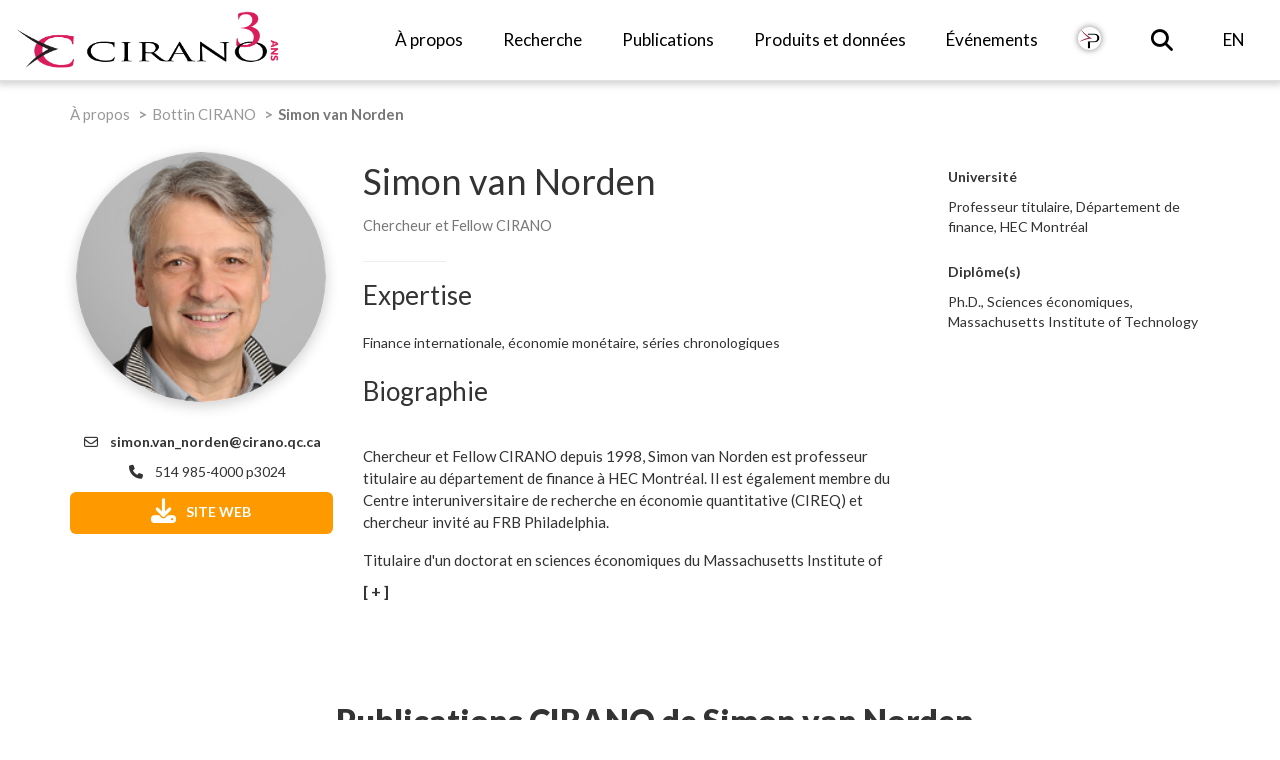

--- FILE ---
content_type: text/html; charset=UTF-8
request_url: https://cirano.qc.ca/fr/communaute/bottin/view/1354
body_size: 8368
content:
 



<!DOCTYPE html>
<html lang="fr-ca">

<head>
<meta charset="utf-8">
<!-- Global site tag (gtag.js) - Google Analytics -->
<script async src="https://www.googletagmanager.com/gtag/js?id=G-F70WMS2WKQ"></script>
<script type="text/javascript">
    window.dataLayer = window.dataLayer || [];
    function gtag(){dataLayer.push(arguments);}
    gtag('js', new Date());
    gtag('config', 'G-F70WMS2WKQ');
</script>

<link rel="shortcut icon" href="/favicon/myicon.ico">
<link rel="shortcut icon" href="/favicon/myicon.ico" type="image/x-icon">
<link rel="icon" href="/favicon/myicon.ico" type="image/x-icon">
<link rel="icon" sizes="16x16 32x32 64x64" href="/favicon/myicon.ico">
<link rel="icon" type="image/png" sizes="196x196" href="/favicon/favicon-192.png">
<link rel="icon" type="image/png" sizes="160x160" href="/favicon/favicon-160.png">
<link rel="icon" type="image/png" sizes="96x96" href="/favicon/favicon-96.png">
<link rel="icon" type="image/png" sizes="64x64" href="/favicon/favicon-64.png">
<link rel="icon" type="image/png" sizes="32x32" href="/favicon/favicon-32.png">
<link rel="icon" type="image/png" sizes="16x16" href="/favicon/favicon-16.png">
<link rel="apple-touch-icon" href="/favicon/favicon-57.png">
<link rel="apple-touch-icon" sizes="114x114" href="/favicon/favicon-114.png">
<link rel="apple-touch-icon" sizes="72x72" href="/favicon/favicon-72.png">
<link rel="apple-touch-icon" sizes="144x144" href="/favicon/favicon-144.png">
<link rel="apple-touch-icon" sizes="60x60" href="/favicon/favicon-60.png">
<link rel="apple-touch-icon" sizes="120x120" href="/favicon/favicon-120.png">
<link rel="apple-touch-icon" sizes="76x76" href="/favicon/favicon-76.png">
<link rel="apple-touch-icon" sizes="152x152" href="/favicon/favicon-152.png">
<link rel="apple-touch-icon" sizes="180x180" href="/favicon/favicon-180.png">

    <meta name="msapplication-TileColor" content="#FFFFFF">
    <meta name="msapplication-TileImage" content="/favicon/favicon-144.png">
    <meta name="msapplication-config" content="/favicon/browserconfig.xml">
    <meta http-equiv="X-UA-Compatible" content="IE=edge">
    <meta name="viewport" content="width=device-width, initial-scale=1.0, maximum-scale=1.0, user-scalable=no" />

<title>    CIRANO / Communauté CIRANO / Détails d'un membre
 - CIRANO</title>

  <!-- Font Awesome -->
  <link media="all" type="text/css" rel="stylesheet" href="https://cirano.qc.ca/assets/fontawesome/css/fontawesome-all.min.css">
  <!-- Bootstrap -->
  <link media="all" type="text/css" rel="stylesheet" href="https://cirano.qc.ca/assets/bootstrap/css/bootstrap.css"> 
  <link media="all" type="text/css" rel="stylesheet" href="https://cirano.qc.ca/assets/bootstrap-select-1.12.3/dist/css/bootstrap-select.min.css">
  <!-- Libraries -->
  <link media="all" type="text/css" rel="stylesheet" href="https://cirano.qc.ca/assets/imagehover.min.css">
  <!-- Styles -->
  <link media="all" type="text/css" rel="stylesheet" href="https://cirano.qc.ca/css/bootstrap-web.css">
  <link media="all" type="text/css" rel="stylesheet" href="https://cirano.qc.ca/css/cirano.css?t=1769242921">
  <link media="all" type="text/css" rel="stylesheet" href="https://cirano.qc.ca/css/nav.css?t=1769242921">
  <link media="all" type="text/css" rel="stylesheet" href="https://cirano.qc.ca/css/styles.css?t=1769242921">
  <link media="all" type="text/css" rel="stylesheet" href="https://cirano.qc.ca/css/responsive.css?t=1769242921">

  <!-- Libraries -->
  <script src="https://cirano.qc.ca/assets/jquery/jquery-2.1.1.min.js"></script>
  <script src="https://cirano.qc.ca/assets/bootstrap/js/bootstrap.min.js"></script>
  <script src="https://cirano.qc.ca/assets/bootstrap-select-1.12.3/dist/js/bootstrap-select.js"></script>
  <script src="https://cirano.qc.ca/assets/bootstrap-tabcollapse/bootstrap-tabcollapse.js"></script>
  <script src="https://cirano.qc.ca/assets/jquery-actual/jquery-actual.js"></script>
  <script src="https://cirano.qc.ca/js/fontawesome-migrate-4-to-5.js"></script>

  <script src='/assets/bootstrap-select-1.12.3/dist/js/i18n/defaults-fr_FR.js'></script>  
  <!-- Scripts -->
  <script src="https://cirano.qc.ca/js/utility.js"></script>
  <script src="https://cirano.qc.ca/js/cirano.js"></script>
  <script src="https://cirano.qc.ca/js/navbar.js"></script>
  <script src="https://cirano.qc.ca/js/responsive.js"></script>

<!-- Matomo -->
<script>
  var _paq = window._paq = window._paq || [];
  /* tracker methods like "setCustomDimension" should be called before "trackPageView" */
  _paq.push(['trackPageView']);
  _paq.push(['enableLinkTracking']);
  (function() {
    var u="//cirano.qc.ca/matomo/";
    _paq.push(['setTrackerUrl', u+'matomo.php']);
    _paq.push(['setSiteId', '1']);
    var d=document, g=d.createElement('script'), s=d.getElementsByTagName('script')[0];
    g.async=true; g.src=u+'matomo.js'; s.parentNode.insertBefore(g,s);
  })();
</script>
<!-- End Matomo Code -->





<!-- HTML5 Shim and Respond.js IE8 support of HTML5 elements and media queries -->
<!-- WARNING: Respond.js doesn't work if you view the page via file:// -->
<!--[if lt IE 9]>
      <script src="https://oss.maxcdn.com/libs/html5shiv/3.7.0/html5shiv.js"></script>
      <script src="https://oss.maxcdn.com/libs/respond.js/1.4.2/respond.min.js"></script>
    <![endif]-->
</head>

<body class="fr">
    <div class="navbar-wrapper">
    <nav class="navbar navbar-default navbar-fixed-top navbar-scroll">
        <div class="container-fluid">
            <!-- Brand and toggle get grouped for better mobile display -->
            <div class="nav-mobile navbar-header">
              <ul class="navbar-toggle collapsed nav navbar-nav" style="font-size:15px">
                    <li>
                        <a type="button" class="c-hamburger c-hamburger--htx navbar-toggle collapsed v-a-r" data-toggle="collapse" data-target="#bs-example-navbar-collapse-1" aria-expanded="false">
                            <span>Toggle navigation</span>
                         </a>
                    </li>
                                        <li>
                                                <a class="nav-mobile-icon v-a-r" onclick="location.href = 'https://cirano.qc.ca/en/community/directory/view/1354' + location.hash">EN</a>
                                            </li>
                                        <li><a class="nav-mobile-icon v-a-r" href="https://cirano.qc.ca/fr/rechercher"><i class="fa fa-search fa-lg"></i></a></li>
             </ul>

                <a class="navbar-brand" href="https://cirano.qc.ca/fr">
                    <img src="/images/logos_cirano/cirano_logo_horizontal_notext_30_fr.png">
                </a>
            </div>

            <!-- Collect the nav links, forms, and other content for toggling -->
            <div class="collapse navbar-collapse" id="bs-example-navbar-collapse-1">
              <ul class="nav navbar-nav pull-right mobile-pull-left">   
                <li class="dropdown">
                    <a class="dropdown-toggle">
                        <i class="fa fa-angle-right toggleDisplay"></i>
                        À propos
                    </a>
                    <ul class="dropdown-menu dropdown-menu-with-columns dropdown-menu-about">
                        <li class="dropdown-menu-column col-sm-4">
                            <ul>
                                <li class="dropdown-menu-header">
                                    À propos
                                </li>
                                <li>
                                    <a href="https://cirano.qc.ca/fr/a-propos/cirano">
                                        CIRANO en bref
                                    </a>
                                </li>
                                <li>
                                    <a href="https://cirano.qc.ca/fr/a-propos/conseil-administration">
                                        Conseil d'administration
                                    </a>
                                </li>
                                <li>
                                    <a href="https://cirano.qc.ca/fr/a-propos/administration">
                                        Équipe et comités
                                    </a>
                                </li>
                                <li>
                                    <a href="https://cirano.qc.ca/fr/a-propos/partenaires">
                                        Partenaires
                                    </a>
                                </li>
                                <li>
                                    <a href="https://cirano.qc.ca/fr/communaute/bottin/list">
                                        Bottin
                                    </a>
                                </li>
                            </ul>
                        </li>
                        <li class="dropdown-menu-column col-sm-4">
                            <ul>
                                <li class="dropdown-menu-header">
                                    Médias
                                </li>
                                <li>
                                    <a href="https://cirano.qc.ca/fr/list/actualites">
                                        Nouvelles
                                    </a>
                                </li>
                                <li>
                                    <a href="https://cirano.qc.ca/fr/documents/publications" class="active-disabled">
                                         Publications récentes
                                    </a>
                                </li>
                                <li>
                                    <a href="https://cirano.qc.ca/fr/a-propos/contact-media">
                                        Contact média
                                    </a>
                                </li>
                                <li>
                                    <a href="https://cirano.qc.ca/fr/a-propos/logos-cirano">
                                        Logos CIRANO
                                    </a>
                                </li>
                                <!--
                                <li>
                                    <a href="">
                                        Communiqués de presse
                                    </a>
                                </li>
                                <li>
                                    <a href="">
                                        Photos et videos
                                    </a>
                                </li>
                                -->
                            </ul>
                        </li>
                        <li class="dropdown-menu-column col-sm-4">
                            <ul>
                                <li class="dropdown-menu-header">
                                    Documentation
                                </li>
                                <li>
                                    <a href="https://cirano.qc.ca/fr/documents/programmation-recherche">
                                        Programmation de recherche
                                    </a>
                                </li>
                                <li>
                                    <a href="https://cirano.qc.ca/fr/documents/rapports-annuels">
                                        Rapports annuels
                                    </a>
                                </li>
                                <li>
                                    <a href="https://cirano.qc.ca/fr/documents/bulletins-mensuels">
                                        Bulletins mensuels
                                    </a>
                                </li>
                                <li>
                                    <a href="https://cirano.qc.ca/fr/documents/tous" class="dropdown-menu-emphasis">
                                        Tous les documents
                                        <i class="fa fa-long-arrow-right"></i>
                                    </a>
                                </li>
                            </ul>
                        </li>
                        <li class="dropdown-menu-contact">
                            <ul>
                                <li>
                                    <a href="https://cirano.qc.ca/fr/a-propos/contact">
                                        Contactez-nous
                                        <i class="fa fa-long-arrow-right"></i>
                                    </a>
                                </li>
                            </ul>
                        </li>
                    </ul>
                </li>
                <li class="dropdown">
                    <a class="dropdown-toggle">
                        <i class="fa fa-angle-right toggleDisplay"></i>
                        Recherche
                    </a>

                    <ul class="dropdown-menu dropdown-menu-with-columns dropdown-menu-research">
                        <li class="dropdown-menu-column col-sm-6">
                            <ul>
                                <li class="dropdown-menu-header">
                                    À propos
                                </li>
                                <li>
                                    <a href="https://cirano.qc.ca/fr/recherche/comite-scientifique">
                                        Comité scientifique
                                    </a>
                                </li>
                                <li>
                                    <a href="https://cirano.qc.ca/fr/recherche/collaboration">
                                        Partenaires académiques
                                    </a>
                                </li>
                                <li>
                                    <a href="https://cirano.qc.ca/fr/recherche/thematique-annuelle">
                                        Thématique annuelle
                                    </a>
                                </li>
                                <li>
                                    <a href="https://cirano.qc.ca/fr/innovations/laboratoire-economie-experimentale">
                                        Laboratoire d'économie expérimentale
                                    </a>
                                </li>
                            </ul>
                        </li>
                        <li class="dropdown-menu-column col-sm-6">
                            <ul>
                                <li class="dropdown-menu-header">
                                    Organisation de la recherche
                                </li>
                                <li>
                                    <a href="https://cirano.qc.ca/fr/recherche/themes-de-recherche">
                                        Thèmes de recherche
                                    </a>
                                </li>
                                <li>
                                    <a href="https://cirano.qc.ca/fr/recherche/methodologies">
                                        Méthodologies
                                    </a>
                                </li>
                                <li>
                                    <a href="https://cirano.qc.ca/fr/recherche/poles-initiatives">
                                        Pôles et initiatives majeures
                                    </a>
                                </li>
                                <li>
                                    <a href="https://cirano.qc.ca/fr/recherche/forum">
                                        Forums
                                    </a>
                                </li>

                            </ul>
                        </li>
                        <!--
                        <li class="dropdown-menu-column col-sm-6 emphasis">
                            <ul>
                                <li class="dropdown-menu-header">
                                    Publier avec CIRANO
                                </li>
                                <li>
                                    <p>Vous êtes chercheurs CIRANO, vous pouvez soumettre directement vos publications</p>
                                </li>
                                <li>
                                    <p><a href="https://cirano.qc.ca/fr/recherche/soumettre" class="btn btn-transparent">
                                    Soumettre une publication</a></p>
                                </li>
                            </ul>
                        </li>
                        -->
                    </ul>
                </li>
                <li>
                    <a href="https://cirano.qc.ca/fr/documents/publications">
                        Publications
                    </a>
                </li>
                <li class="dropdown">
                    <a class="dropdown-toggle">
                        <i class="fa fa-angle-right toggleDisplay"></i>
                        Produits et données
                    </a>
                    <ul class="dropdown-menu">
                        <li class="dropdown-item-with-image">
                            <a target="_blank" href="https://gvcdtlab.com/fr/"><img src="/images/innovations/badge-gvcdtlab.png">
                                GVCdtLAB
                            </a>
                        </li>
                        <li class="dropdown-item-with-image">
                            <a target="_blank" href="https://www.mondo.international/">
                                <img src="/images/innovations/badge-mondo.png">
                                Mondo
                            </a>
                        </li>
                       <li class="dropdown-item-with-image">
                            <a target="_blank" href="https://enavantmath.org/">
                                <img src="/images/innovations/badge-enavantmath.png">
                                En avant math!
                            </a>
                        </li>
                        <li class="dropdown-item-with-image">
                            <a target="_blank" href="https://mondo.international/barometre/">
                                <img src="/images/innovations/badge-barometre.png">
                                Baromètre CIRANO
                            </a>
                        </li>
                        <li class="dropdown-item-with-image">
                            <a href="https://cirano.qc.ca/fr/innovations/qcbatisseurs">
                                <img src="/images/innovations/badge-qc_batisseurs.png">
                                Le Québec des bâtisseurs
                            </a>
                        </li>
                        <li class="dropdown-item-with-image emphasis">
                            <a href="https://cirano.qc.ca/fr/innovations/bourstad">
                                <img src="/images/innovations/badge-bourstad.png">
                                Bourstad
                            </a>
                        </li>
                        <li class="dropdown-item-with-image emphasis">
                            <a href="https://cirano.qc.ca/fr/innovations/finecolab">
				<img src="/images/innovations/badge-finecolab.png">
                                FinÉcoLab
                            </a>
                        </li>
			<li class="dropdown-item-with-image emphasis">
                            <a href="https://cirano.qc.ca/fr/innovations/finance-amf">
                                <img src="/images/innovations/badge-guide_fin.png">
                                Guide pour les finances personnelles
                            </a>
                        </li>
                        <li class="dropdown-item-without-image emphasis darker">
                            <a href="https://cirano.qc.ca/fr/innovations/toutes">
                                <b>Tous les produits <i class="fa fa-long-arrow-right"></i></b>
                            </a>
                        </li>
                    </ul>
                </li>
                <li>
                    <a href="https://cirano.qc.ca/fr/list/evenements">
                        Événements
                    </a>
                </li>

		<!-- Revue PERSPECTIVES -->
                <li>
                    <a href="https://cirano.qc.ca/fr/innovations/perspectives">
			<img class="nav-topbar-btn" src="/images/publications_cat/badge-pj.png">
		    </a>
                </li>

                <li class="dropdown hidden-xs hidden-sm hidden-md search-dropdown cursor-pointer">
                    <a id="search-btn">
                        <span><i class="fa fa-search fa-lg"></i></span>
                    </a>
                    <ul class="dropdown-menu">
                        <li class="align-center">
                        <form method="POST" action="https://cirano.qc.ca/fr/rechercher" accept-charset="UTF-8"><input name="_token" type="hidden" value="85uHFgA5HG150QIVtOUHdIjhICGA0GcShywNvKVB">
                            <input class="form-control m-t-sm m-b-md" placeholder="Entrez un ou plusieurs mots-clés :" id="query" name="query" type="text" value="">
                            <button type="submit" class="btn btn-cirano m-b-sm" ><i class="fa fa-search fa-fw"></i> Rechercher</button>
                        </form>
                        </li>
                    </ul>
                </li>

                                <li class="hidden-toggle">
                                        <a onclick="location.href = 'https://cirano.qc.ca/en/community/directory/view/1354' + location.hash">EN</a>
                                    </li>
                              </ul>
            </div><!-- /.navbar-collapse -->
        </div>
    </nav>
</div>
        


<div class="container">
    <ol class="breadcrumb">
      <li><a href="https://cirano.qc.ca/fr/a-propos/cirano?cirano">À propos</a></li>
      <li><a href="https://cirano.qc.ca/fr/communaute/bottin/list?cirano">Bottin CIRANO</a></li>
      <li class="active">Simon van Norden</li>
    </ol>
</div>

<section class="summary">
    <div class="container">
        
        <div class="row m-b-lg summary-container">
    <div class="col-lg-3 col-md-4 col-sm-12 text-center summary-buttons-container">
        <div class="row">
            <div class="hidden-md hidden-lg">
                <h1 class="m-b-sm">
                    Simon van Norden<br/>
                </h1>
                <h4 class="m-t-none">
                                            <small>
                            Chercheur et Fellow CIRANO
                        </small><br/>
                                                                            </h4>
            </div>
            
            <div class="col-sm-6 col-md-12">
                                                                    

                <div class="bottin-summary-image-container">
                                        <img src="/files/uploads/personnes/32.png" class="img-thumbnail img-responsive" />
                                    </div>

                                <dd>
                    <a href="mailto:si&#x6d;on&#x2e;&#118;an&#x5f;&#110;&#x6f;&#x72;&#100;&#101;&#x6e;&#64;&#x63;&#105;&#x72;&#x61;&#110;o&#46;&#x71;&#x63;.c&#97;"><i class="fa fa-envelope-o fa-fw"></i>&#x73;&#105;&#x6d;&#111;&#110;&#46;&#x76;a&#x6e;&#x5f;&#110;o&#114;&#x64;&#101;&#110;&#x40;c&#x69;&#114;&#97;n&#x6f;&#x2e;&#x71;&#99;.&#x63;&#x61;</a>
                </dd>
                
                                <dd>
                    <i class="fa fa-phone fa-fw"></i>514 985-4000 p3024
                </dd>
                
                
                                <a class="btn btn-orange" href="http://svannorden.org/" target="_blank"><i class="fa fa-download" aria-hidden="true"></i>Site web</a>
                
                <div class="m-t-md">
                    
                                    </div>

            </div>

            <!--information supplémentaire-->   
            <div class="col-sm-6 col-md-12 hidden-lg summary-details-container">
                                
                                <dt>Université</dt>
                Professeur titulaire, Département de finance, HEC Montréal
                
                <dl>  
                                        
                                        <dt>Domaine(s) d'intérêt</dt>
                    <dd>Finance internationale;<br/>  économie monétaire;<br/>  séries chronologiques</dd>
                                    </dl>

            </div>
        </div>
    </div>

    <!--biographie-->   
    <div class="col-lg-6 col-md-8 col-sm-12 summary-content-container">
        <div class="hidden-sm hidden-xs">
            <h1 class="m-b-sm">
                Simon van Norden
            </h1>
            <h4 class="m-t-none">
                                    <small>
                        Chercheur et Fellow CIRANO
                    </small><br/>
                                                            </h4>
        </div>
        <hr>
                    <h2 class="m-t-sm">Expertise</h2>
            <div>
                Finance internationale, économie monétaire, séries chronologiques
            </div>
                            <h2 class="m-t-md">Biographie</h2>
            <div class='cirano-read-more-container'>
                <div class="cirano-read-more-content-container">
                    <div>
                        <p>Chercheur et Fellow CIRANO depuis 1998, Simon van Norden est professeur titulaire au d&eacute;partement de finance &agrave; HEC Montr&eacute;al. Il est &eacute;galement membre du Centre interuniversitaire de recherche en &eacute;conomie quantitative (CIREQ) et chercheur invit&eacute; au FRB Philadelphia.</p>

<p>Titulaire d&#39;un doctorat en sciences &eacute;conomiques du Massachusetts Institute of Technology, ses int&eacute;r&ecirc;ts de recherche sont la finance internationale et l&#39;&eacute;conomie mon&eacute;taire.</p>

<p>Simon van Norden a pass&eacute; trois ans au d&eacute;partement d&#39;affaires internationales de HEC Montr&eacute;al et neuf ans &agrave; la Banque du Canada. Il a enseign&eacute; &agrave; WBS et &agrave; l&#39;EPF de Zurich et est membre du comit&eacute; de r&eacute;daction du Journal of Business Cycle Research. Il effectue occasionnellement des consultations techniques par l&#39;interm&eacute;diaire de son cabinet Ergodic Quantitative Consulting Inc.</p>
                    </div>
                    <span class='cirano-read-less'>[ - ]</span>
                </div>
                <span class='cirano-read-more'>[ + ]</span>
            </div>
        
                                    
    </div>

    <!--information supplémentaire-->   
    <div class="col-lg-3 hidden-md hidden-sm hidden-xs summary-details-container">

                    <dt>Université</dt>
            Professeur titulaire, Département de finance, HEC Montréal
        
        <dl>
                            <dt>Diplôme(s)</dt>
                Ph.D., Sciences économiques, Massachusetts Institute of Technology
                    </dl>

        <dl>
                    </dl>

        <dl>
                    </dl>

        <dl>
                    </dl>

        <dl>
                    </dl>

    </div>

</div>


<script type="text/javascript">
    initReadMoreContainers(150);
</script>

                <div class="container cirano-container">

                        <div class="cirano-section-title">
                <h1 class="m-b-none">Publications CIRANO de Simon van Norden</h1>
                <h2 class="m-b-md">En tant qu'auteur</h2>
            </div>

            <div class="cirano-section-content">
                <div class="row">
                    <div class="col-xs-12">
                        <div class="col-xs-12 p-l-lg p-r-lg publications-list list-container ">
            <div class="row m-b-sm sorting-container">
            <div class="col-lg-5 col-md-5 col-xs-5">
                                    <div class="results-range"> 
                       1 à 5 de <span class="big-bold">17</span> résultats
                    </div>
                            </div>
            <div class="col-lg-7 col-md-7 col-xs-7">
                                    <form role="form" class="form-inline pull-right">
                        <div class="form-group p-r-md">
                            <i class="fa fa-list-ul fa-2x active list-display"></i>
                        </div>
                        <div class="form-group p-r-md">
                            <i class="fa fa-th-large fa-2x block-display"></i>
                        </div>
                    </form>
                            </div>
        </div>
    
            <div class="row display-flex">
                        
            <div class="feed-element publications-feed-element list-feed-element">
                <div class="feed-badge-container">
                <div class="feed-badge cs" style="background-color: BCBEC0;" title="Cahiers scientifiques" data-html="true" data-toggle="tooltip" title="Cahiers scientifiques">
                    CS
                </div>

                <div class="feed-date hidden-md hidden-lg">
                    <i class="far fa-calendar"></i> 17 octobre 2025
                </div>
                </div>
                <div class="feed-content-container">
                    <div class="feed-date hidden-sm hidden-xs left-icon">
                        <i class="far fa-calendar"></i> 17 octobre 2025
                    </div>
                    <h3><a href='https://cirano.qc.ca/fr/sommaires/2025s-29'>Data-Driven Learning About Trend Productivity Growth</a></h3>
                    <h4 class="left-icon"><i class="fa fa-user"></i> Eiji Goto, Jan P.A.M. Jacobs et Simon van Norden</h4>
                                    </div>
            </div>
                        
            <div class="feed-element publications-feed-element list-feed-element">
                <div class="feed-badge-container">
                <div class="feed-badge cs" style="background-color: BCBEC0;" title="Cahiers scientifiques" data-html="true" data-toggle="tooltip" title="Cahiers scientifiques">
                    CS
                </div>

                <div class="feed-date hidden-md hidden-lg">
                    <i class="far fa-calendar"></i> 5 avril 2017
                </div>
                </div>
                <div class="feed-content-container">
                    <div class="feed-date hidden-sm hidden-xs left-icon">
                        <i class="far fa-calendar"></i> 5 avril 2017
                    </div>
                    <h3><a href='https://cirano.qc.ca/fr/sommaires/2017s-09'>Fiscal Surprises at the FOMC</a></h3>
                    <h4 class="left-icon"><i class="fa fa-user"></i> Dean Croushore et Simon van Norden</h4>
                                        <div class="publications-list-tmats left-icon"><i class="fa fa-bookmark"></i> Fiscalité et taxation</div>
                                    </div>
            </div>
                        
            <div class="feed-element publications-feed-element list-feed-element">
                <div class="feed-badge-container">
                <div class="feed-badge cs" style="background-color: BCBEC0;" title="Cahiers scientifiques" data-html="true" data-toggle="tooltip" title="Cahiers scientifiques">
                    CS
                </div>

                <div class="feed-date hidden-md hidden-lg">
                    <i class="far fa-calendar"></i> 8 avril 2016
                </div>
                </div>
                <div class="feed-content-container">
                    <div class="feed-date hidden-sm hidden-xs left-icon">
                        <i class="far fa-calendar"></i> 8 avril 2016
                    </div>
                    <h3><a href='https://cirano.qc.ca/fr/sommaires/2016s-17'>Fiscal Forecasts at the FOMC: Evidence from the Greenbooks</a></h3>
                    <h4 class="left-icon"><i class="fa fa-user"></i> Dean Croushore et Simon van Norden</h4>
                                        <div class="publications-list-tmats left-icon"><i class="fa fa-bookmark"></i> Fiscalité et taxation</div>
                                    </div>
            </div>
                        
            <div class="feed-element publications-feed-element list-feed-element">
                <div class="feed-badge-container">
                <div class="feed-badge rp" style="background-color: D91B5D;" title="Rapports de projets" data-html="true" data-toggle="tooltip" title="Rapports de projets">
                    RP
                </div>

                <div class="feed-date hidden-md hidden-lg">
                    <i class="far fa-calendar"></i> 14 janvier 2015
                </div>
                </div>
                <div class="feed-content-container">
                    <div class="feed-date hidden-sm hidden-xs left-icon">
                        <i class="far fa-calendar"></i> 14 janvier 2015
                    </div>
                    <h3><a href='https://cirano.qc.ca/fr/sommaires/2015RP-01'>Estimates of Québec’s Growth Uncertainty</a></h3>
                    <h4 class="left-icon"><i class="fa fa-user"></i> Simon van Norden</h4>
                                        <div class="publications-list-tmats left-icon"><i class="fa fa-bookmark"></i> Gestion des risques</div>
                                    </div>
            </div>
                        
            <div class="feed-element publications-feed-element list-feed-element">
                <div class="feed-badge-container">
                <div class="feed-badge cs" style="background-color: BCBEC0;" title="Cahiers scientifiques" data-html="true" data-toggle="tooltip" title="Cahiers scientifiques">
                    CS
                </div>

                <div class="feed-date hidden-md hidden-lg">
                    <i class="far fa-calendar"></i> 1 novembre 2013
                </div>
                </div>
                <div class="feed-content-container">
                    <div class="feed-date hidden-sm hidden-xs left-icon">
                        <i class="far fa-calendar"></i> 1 novembre 2013
                    </div>
                    <h3><a href='https://cirano.qc.ca/fr/sommaires/2013s-44'>Modeling Multivariate Data Revisions</a></h3>
                    <h4 class="left-icon"><i class="fa fa-user"></i> Jan P.A.M. Jacobs, Samad Sarferaz, Simon van Norden et Jan-Egbert Sturm</h4>
                                        <div class="publications-list-tmats left-icon"><i class="fa fa-bookmark"></i> Économétrie</div>
                                    </div>
            </div>
                    </div>
    
            <div class="row display-flex align-top"> 
                    <div class="col-sm-4">
                <div class="feed-element publications-feed-element block-feed-element">
                    <div class="feed-img">
                        <img class='publications-main-picture' src='/files/publications/cover/2025s-29.png'>
                    </div>
                    <h3><a href='https://cirano.qc.ca/fr/sommaires/2025s-29'>Data-Driven Learning About Trend Productivity Growth</a></h3>
                </div>
            </div>
                    <div class="col-sm-4">
                <div class="feed-element publications-feed-element block-feed-element">
                    <div class="feed-img">
                        <img class='publications-main-picture' src='/files/publications/cover/2017s-09.png'>
                    </div>
                    <h3><a href='https://cirano.qc.ca/fr/sommaires/2017s-09'>Fiscal Surprises at the FOMC</a></h3>
                </div>
            </div>
                    <div class="col-sm-4">
                <div class="feed-element publications-feed-element block-feed-element">
                    <div class="feed-img">
                        <img class='publications-main-picture' src='/files/publications/cover/2016s-17.png'>
                    </div>
                    <h3><a href='https://cirano.qc.ca/fr/sommaires/2016s-17'>Fiscal Forecasts at the FOMC: Evidence from the Greenbooks</a></h3>
                </div>
            </div>
                    <div class="col-sm-4">
                <div class="feed-element publications-feed-element block-feed-element">
                    <div class="feed-img">
                        <img class='publications-main-picture' src='/files/publications/cover/2015RP-01.png'>
                    </div>
                    <h3><a href='https://cirano.qc.ca/fr/sommaires/2015RP-01'>Estimates of Québec’s Growth Uncertainty</a></h3>
                </div>
            </div>
                    <div class="col-sm-4">
                <div class="feed-element publications-feed-element block-feed-element">
                    <div class="feed-img">
                        <img class='publications-main-picture' src='/files/publications/cover/2013s-44.png'>
                    </div>
                    <h3><a href='https://cirano.qc.ca/fr/sommaires/2013s-44'>Modeling Multivariate Data Revisions</a></h3>
                </div>
            </div>
                </div>
    

        <div class="row display-flex">
        <div class="col-xs-12">
            <a href="https://cirano.qc.ca/fr/documents/publications?auteur[]=32">
                <span class="cirano-see-all-btn">Afficher plus de publications</span>
            </a>
        </div>
    </div>
    
</div>

<script type="text/javascript">
$(function(){
    bindToggleDisplay();
});

function bindToggleDisplay() {
  $(".list-display").unbind().on('click', function() {
    if ($(".list-display").hasClass("active")) return;
    $(".block-display").removeClass("active");
    $(".list-display").addClass("active");
    $(".publications-list").removeClass("block-display");
  });
  $(".block-display").unbind().on('click', function() {
    if ($(".block-display").hasClass("active")) return;
    $(".list-display").removeClass("active");
    $(".block-display").addClass("active");
    $(".publications-list").addClass("block-display");
  });
}
</script>
                    </div>
                </div>
            </div>
            
                    </div>
        

                <div class="container cirano-container">
            <div class="cirano-section-title">
                <h1>Publications externes</h1>
            </div>

                        <div class="cirano-section-content">
                <div class="row">
                    <div class="col-xs-12">
                        <h2>Publications IDEAS/RePEc</h2>
                                                    <p><a href="https://ideas.repec.org/a/taf/jnlbes/v40y2022i1p423-431.html" target="_blank">Jan P. A. M. Jacobs & Samad Sarferaz & Jan-Egbert Sturm & Simon van Norden (2022) - Can GDP Measurement Be Further Improved? Data Revision and Reconciliation</a></p>
                                                    <p><a href="https://ideas.repec.org/p/gwc/wpaper/2021-007.html" target="_blank">Eiji Goto & Jan P.A.M. Jacobs & Tara M. Sinclair & Simon van Norden (2021) - Employment Reconciliation and Nowcasting</a></p>
                                                    <p><a href="https://ideas.repec.org/a/eee/intfor/v35y2019i4p1613-1626.html" target="_blank">Galbraith, John W. & van Norden, Simon (2019) - Asymmetry in unemployment rate forecast errors</a></p>
                                                    <p><a href="https://ideas.repec.org/a/eee/intfor/v35y2019i4p1583-1595.html" target="_blank">Croushore, Dean & van Norden, Simon (2019) - Fiscal Surprises at the FOMC</a></p>
                                                    <p><a href="https://ideas.repec.org/a/tpr/restat/v100y2018i5p933-945.html" target="_blank">Dean Croushore & Simon van Norden (2018) - Fiscal Forecasts at the FOMC: Evidence from the Greenbooks</a></p>
                                                    <p><a href="https://ideas.repec.org/p/nsr/escoed/escoe-dp-2018-15.html" target="_blank">Jan P.A.M. Jacobs & Samad Sarferaz & Jan-Egbert Sturm & Simon van Norden (2018) - Can GDP measurement be further improved? Data revision and reconciliation</a></p>
                                                    <p><a href="https://ideas.repec.org/p/arx/papers/1808.04970.html" target="_blank">Jan P. A. M. Jacobs & Samad Sarferaz & Jan-Egbert Sturm & Simon van Norden (2018) - Can GDP measurement be further improved? Data revision and reconciliation</a></p>
                                                    <p><a href="https://ideas.repec.org/p/fip/fedpwp/17-13.html" target="_blank">Croushore, Dean & van Norden, Simon (2017) - Fiscal Surprises At The Fomc</a></p>
                                                    <p><a href="https://ideas.repec.org/a/eee/jmacro/v47y2016ipbp200-213.html" target="_blank">Jacobs, Jan P.A.M. & van Norden, Simon (2016) - Why are initial estimates of productivity growth so unreliable?</a></p>
                                                    <p><a href="https://ideas.repec.org/a/cup/macdyn/v19y2015i04p776-790_00.html" target="_blank">Dungey, Mardi & Jacobs, Jan P.A.M. & Tian, Jing & van Norden, Simon (2015) - Trend In Cycle Or Cycle In Trend? New Structural Identifications For Unobserved-Components Models Of U.S. Real Gdp</a></p>
                                            </div>
                </div>

                                                <div class="row display-flex">
                    <div class="col-xs-12">
                        <a href="https://ideas.repec.org/e/pva7.html" target="_blank">
                            <span class="cirano-see-all-btn">Toutes les publications IDEAS/REPEC</span>
                        </a>
                    </div>
                </div>
                
            </div>
            
            
        </div>
        

                <div class="container cirano-container">
            <div class="cirano-section-title">
                <h1>Nouvelles</h1>
            </div>
            <div class="cirano-section-content">
                <div class="row">
                    <div class="col-xs-12 col-xs-offset-0 col-sm-8 col-sm-offset-2">
                        <div class="feed-activity-list">
<div class="event-container">
    <div class="row feed-element events-feed-element">
        <div class="event-img col-xs-3">
            <a href="https://cirano.qc.ca/fr/actualites/586">
                <img src="/files/uploads/news/xs/586.jpg" onerror="this.onerror=null;this.src='/images/logos_cirano/cirano_mini_logo_115.png';this.classList.add('default-img');">
            </a>
        </div>
        <div class="event-txt col-xs-9">
            <h3><i class="far fa-calendar"></i> 22 août 2013</h3>
            <h2>
                <a href="https://cirano.qc.ca/fr/actualites/586">
                    Prix du meileur article pour deux membres du CIRANO
                </a>
            </h2>
        </div>
    </div>
</div>
</div>

        <div class="row">
        <div class="col-xs-12"><a href="https://cirano.qc.ca/fr/rechercher/Simon%20van%20Norden#nouvelles"><span class="cirano-see-all-btn">Toutes les nouvelles</span></a></div>
    </div>
                        </div>
                </div>
            </div>
        </div>
        
        
                <div class="container cirano-container">
            <div class="cirano-section-title">
                <h1 class="m-b-none">Événements</h1>
                <h2 class="m-b-md">En tant que conférencier</h2>
            </div>
            <div class="cirano-section-content">
                
                                <div class="row">
                    <div class="col-xs-12 col-xs-offset-0 col-sm-8 col-sm-offset-2">
                                                <div class="feed-activity-list">
<div class="event-container">
    <div class="row feed-element events-feed-element">
        <div class="event-img col-xs-3">
            <a href="https://cirano.qc.ca/fr/evenements/918">
                <img src="/files/uploads/events/sm/918.jpg" onerror="this.onerror=null;this.src='/images/events/categories/mini-1-fr.jpg';">
            </a>
        </div>
        <div class="event-txt col-xs-9">
            <h3><i class="far fa-calendar"></i> 29 novembre 2019</h3>
            <h2>
                <a href="https://cirano.qc.ca/fr/evenements/918">
                    Atelier : Joint Montreal Macro Brownbag
                </a>
            </h2>
        </div>
    </div>
</div>
<div class="event-container">
    <div class="row feed-element events-feed-element">
        <div class="event-img col-xs-3">
            <a href="https://cirano.qc.ca/fr/evenements/769">
                <img src="/files/uploads/events/sm/769.jpg" onerror="this.onerror=null;this.src='/images/events/categories/mini-1-fr.jpg';">
            </a>
        </div>
        <div class="event-txt col-xs-9">
            <h3><i class="far fa-calendar"></i> 24 avril 2018</h3>
            <h2>
                <a href="https://cirano.qc.ca/fr/evenements/769">
                    Atelier : Joint Montreal Macro Brownbag
                </a>
            </h2>
        </div>
    </div>
</div>
</div>

                        </div>
                </div>
                            </div>
        </div>
        
        


        

        <!--
                -->

    </div>
</section>

<script type="text/javascript">

$(function(){
    $( window ).resize( forceSquarePicture );
    forceSquarePicture();
    bindToggleDisplay();

    var publicationsUrl = $("#all-publications-btn").attr("href");

    $("#transfert a").attr("target", "_blank");

    function forceSquarePicture(){
        var width = $(".bottin-summary-image-container").css("width");
        $(".bottin-summary-image-container").css("height", width);
    }

    function bindToggleDisplay() {
      $("#list-display").unbind().on('click', function() {
        if ($("#list-display").hasClass("active")) return;
        $("#block-display").removeClass("active");
        $("#list-display").addClass("active");
        $(".summary-publications-list").removeClass("block-display");
        $("#all-publications-btn").attr("href", publicationsUrl + "&isblockdisplay=false");
      });
      $("#block-display").unbind().on('click', function() {
        if ($("#block-display").hasClass("active")) return;
        $("#list-display").removeClass("active");
        $("#block-display").addClass("active");
        $(".summary-publications-list").addClass("block-display");
        $("#all-publications-btn").attr("href", publicationsUrl + "&isblockdisplay=true");
      });
}

})  

</script>
            
        
<section id="footer" class="footer">
    <section id="newsletter" class="newsletter">
        <div class="container">
            <div class="row m-t-lg m-b-xlg">
                <div class="col-lg-8 col-lg-offset-2 col-sm-8 col-sm-offset-2">
                    <h3>Suivre l'actualité CIRANO</h3>
                    <h4>Inscrivez-vous à notre liste de diffusion pour recevoir nos dernières actualités, événements, publications...</h4>
                </div>
                <div class="col-lg-6 col-lg-offset-5 col-sm8 m-t-md cirano-subscribe-form-container">
                        <div class="input-group" style='margin:-5%;'>
<a href='http://eepurl.com/iVjLMk' target='_blank' class="no-text-decoration">
			<button class='btn btn-block'>
<b style='color:#8B2942;'>S'abonner</b>  
		       </div>
</a>
	    </div>
        </div>
    </section>
    <section id="content" class="content">
        <div class="container"> 
            <div class="row footer-links">
                <div class="col-lg-10 col-lg-offset-1">
                    <div class="col-sm-4 col-xs-6 p-n">
                        <ul class="fa-ul m-l-none">
                            <li><a href="https://cirano.qc.ca/fr/a-propos/cirano">À propos</a></li>
                            <li><a href="https://cirano.qc.ca/fr/communaute/bottin/list?all">Bottin</a></li>
                            <li><a href="https://cirano.qc.ca/fr/documents/publications">Publications</a></li>
                        </ul>
                    </div>
                    <div class="col-sm-4 col-xs-6 p-n">
                        <ul class="fa-ul m-l-none">

                            <li><a href="https://cirano.qc.ca/fr/a-propos/contact-media">
                                Contact média
                            </a></li>
                            <li><a href="https://cirano.qc.ca/fr/a-propos/partenaires">Partenaires</a></li>
                            <li><a href="https://cirano.qc.ca/fr/a-propos/contact">Contactez-nous</a></li>
                        </ul>
                    </div>
                    <div class="col-sm-4 col-xs-6 p-n col-sm-offset-0 col-xs-offset-3">
                        <ul class="fa-ul m-l-none">
                        <li>Suivez-nous</li>
                        <li class="p-t-none p-b-none">
                        <a href="https://www.youtube.com/user/iCIRANO" target="_blank"><i class="fa fa-youtube-play fa-3x"></i></a>
                        <a href="https://fr.linkedin.com/company/cirano-institute" target="_blank"><i class="fa fa-linkedin fa-3x"></i></a>
                        <a href="https://www.facebook.com/profile.php?id=61552189529850" target="_blank"><i class="fa fa-facebook fa-3x"></i></a>
                        <li><a href="https://cirano.qc.ca/fr/intranet">Intranet</a></li>
                    </div>
                </div>
            </div>
            <div class="row">
                <div class="col-xs-12 text-center p-t-xlg p-b-md">
                    <p>&copy; 2026 CIRANO. Tous droits réservés.</p>
                </div>
            </div>
        </div>
    </section>
</section>
    
<script type="text/javascript">
$(function () {
    initNewsletter();
});
</script>
    

</body>
</html>


--- FILE ---
content_type: text/css
request_url: https://cirano.qc.ca/css/nav.css?t=1769242921
body_size: 2393
content:
.navbar {
  border: none;
  min-height: 40px;
  margin-bottom: 0px;
  border-bottom: 1px solid #e1e1e1; }
  .navbar a[onclick] {
    cursor: pointer; }

.navbar-fixed-top.scrolled {
  box-shadow: 0 4px 8px 0 rgba(0, 0, 0, 0.1);
  transition: box-shadow 200ms linear; }

.logo-navbar {
  padding: 20px 0; }

.navbar-cirano {
  border: none;
  background-color: transparent;
  font-weight: bold; }

.navbar-nav {
  font-size: 15px; }
  .navbar-nav .toggleDisplay {
    display: none; }

.dropdown-menu-about {
  width: 850px; }

.dropdown-menu-research {
  width: 700px; }

.navbar-wrapper {
  margin-bottom: -1px; }

.navbar-fixed-top {
  box-shadow: 0px 0px 8px 3px rgba(0, 0, 0, 0.2);
  transition: box-shadow 0.2s linear; }

.navbar-toggle {
  margin-top: 7px;
  border-radius: 0; }

.navbar-toggle .icon-bar {
  border-radius: 0; }

.navbar-default {
  background-color: #fff;
  transition: all 0.5s ease; }
  .navbar-default.compact .nav-mobile {
    padding: 0; }
  .navbar-default.compact .navbar-nav > li > a {
    padding-top: 15px;
    padding-bottom: 15px; }
  .navbar-default .nav-mobile {
    transition: all 0.5s ease; }
  .navbar-default .navbar-text {
    color: #333; }
  .navbar-default .navbar-toggle {
    border-color: transparent; }
    .navbar-default .navbar-toggle:hover, .navbar-default .navbar-toggle:focus {
      background-color: #fff; }
  .navbar-default .navbar-nav > li > a {
    transition: all 0.5s ease;
    color: #000;
    font-size: 1.15em;
    padding-left: 20px;
    padding-right: 20px; }
  .navbar-default .navbar-nav > li > a:hover,
  .navbar-default .navbar-nav > li > a:focus,
  .navbar-default .navbar-nav > li.focused {
    background-color: #e6e6e6; }
  .navbar-default .navbar-toggle {
    border-color: transparent; }
    .navbar-default .navbar-toggle:hover, .navbar-default .navbar-toggle:focus {
      background-color: transparent; }
    .navbar-default .navbar-toggle .icon-bar {
      background-color: #333;
      border-radius: 2px; }

.nav-tabs {
  border-bottom: 1px solid #e7eaec; }
  .nav-tabs > li {
    font-size: 21px;
    text-transform: none;
    text-align: left;
    margin-right: 0px; }
    .nav-tabs > li.active {
      text-align: left;
      border-bottom: 6px solid #8b2842;
      margin-right: 0px; }
      .nav-tabs > li.active > a,
      .nav-tabs > li.active > a:hover,
      .nav-tabs > li.active > a:focus {
        color: #8b2842;
        font-weight: normal;
        border: 0; }
    .nav-tabs > li > a {
      color: #333;
      font-weight: 400;
      padding-left: 0px !important;
      padding-right: 0px;
      padding-bottom: 2px !important;
      border-radius: 0; }
      .nav-tabs > li > a:hover, .nav-tabs > li > a:focus {
        color: #8B2942;
        background-color: transparent; }
      .nav-tabs > li > a em {
        opacity: 0.8;
        text-decoration: none;
        font-size: 0.8em;
        color: #888;
        font-weight: 600;
        font-style: normal;
        font-family: "lato"; }

.open .dropdown-toggle.btn-cirano {
  background-color: #710320;
  border-color: #710320;
  color: #FFFFFF; }

.open .dropdown-toggle.btn-noborder,
.btn-noborder {
  border: none; }

.nav-tabs > li.active > a {
  background-color: transparent; }
  .nav-tabs > li.active > a:hover, .nav-tabs > li.active > a:focus {
    background-color: transparent; }

.alternate-links-navbar {
  /* background-color: #F0F2F3; */
  /* background-color: #94ADC3; */ }
  .alternate-links-navbar .nav > li > a {
    /*  color: #DDD; */
    color: #666;
    padding-top: 10px;
    padding-bottom: 10px; }
    .alternate-links-navbar .nav > li > a:hover, .alternate-links-navbar .nav > li > a:active {
      /*  color: #FFF; */
      color: #333; }

.main-menu-navbar {
  /*  background-color: #8A2A43; */
  height: 60px;
  max-height: 60px; }
  .main-menu-navbar img {
    margin-top: -5%; }

.main-menu-brand-navbar {
  /*  background-color: #710320; */ }

.navbar-brand {
  color: #333;
  height: 65px;
  padding: 6px 15px;
  position: absolute;
  left: 2%;
  padding-top: 10px;
  width: 315px;
  background-size: contain;
  height: 80%;
  top: 10%;
  background-repeat: no-repeat;
  background-position-x: left;
  background-position-y: center; }
  .navbar-brand > img {
    height: 100%; }

.section-divider {
  color: #CCC;
  cursor: default !important; }
  .section-divider .disabled {
    color: #CCC;
    cursor: default !important; }

ul.nav > li {
  position: relative; }
  ul.nav > li.nav-active-page::after {
    content: '';
    position: absolute;
    bottom: -1px;
    left: 0;
    width: 100%;
    height: 7px;
    background-color: #8B2842; }
ul.nav .dropdown:not(.search-dropdown):hover .dropdown-menu {
  display: block; }
ul.nav .dropdown.search-dropdown .dropdown-menu {
  z-index: 5; }
ul.nav .dropdown .dropdown-menu {
  padding: 0;
  margin: 0;
  font-size: 15px;
  border: 1px solid #e1e1e1;
  border-radius: 0;
  -webkit-box-shadow: 0;
  box-shadow: 0;
  border: 0;
  z-index: 10; }
  ul.nav .dropdown .dropdown-menu > li > a {
    font-size: 1.15em; }
  ul.nav .dropdown .dropdown-menu.dropdown-menu-with-columns {
    white-space: nowrap; }
    ul.nav .dropdown .dropdown-menu.dropdown-menu-with-columns .dropdown-menu-column {
      vertical-align: top;
      float: left;
      padding: 0;
      margin: 10px 0; }
      ul.nav .dropdown .dropdown-menu.dropdown-menu-with-columns .dropdown-menu-column:hover {
        background: 0; }
      ul.nav .dropdown .dropdown-menu.dropdown-menu-with-columns .dropdown-menu-column.emphasis {
        margin: 0;
        padding: 10px 0;
        background-color: #d7d7d7; }
        ul.nav .dropdown .dropdown-menu.dropdown-menu-with-columns .dropdown-menu-column.emphasis .btn {
          font-size: 13px;
          padding: 7px !important;
          color: #303030; }
        ul.nav .dropdown .dropdown-menu.dropdown-menu-with-columns .dropdown-menu-column.emphasis p {
          color: #303030; }
      ul.nav .dropdown .dropdown-menu.dropdown-menu-with-columns .dropdown-menu-column ul {
        list-style: none;
        padding: 0 !important; }
        ul.nav .dropdown .dropdown-menu.dropdown-menu-with-columns .dropdown-menu-column ul li a {
          color: #8B2942;
          font-size: 1.15em; }
        ul.nav .dropdown .dropdown-menu.dropdown-menu-with-columns .dropdown-menu-column ul li p {
          white-space: normal; }
    ul.nav .dropdown .dropdown-menu.dropdown-menu-with-columns .dropdown-menu-contact {
      clear: both;
      width: 100%;
      border-top: 1px solid #ddd; }
      ul.nav .dropdown .dropdown-menu.dropdown-menu-with-columns .dropdown-menu-contact ul {
        list-style: none;
        padding: 0 !important; }
        ul.nav .dropdown .dropdown-menu.dropdown-menu-with-columns .dropdown-menu-contact ul .contact-arrow {
          margin-left: 20px; }
  ul.nav .dropdown .dropdown-menu li {
    position: relative;
    padding: 0; }
    ul.nav .dropdown .dropdown-menu li.dropdown-item-with-image.emphasis, ul.nav .dropdown .dropdown-menu li.dropdown-item-without-image.emphasis {
      background-color: #d7d7d7; }
      ul.nav .dropdown .dropdown-menu li.dropdown-item-with-image.emphasis.darker, ul.nav .dropdown .dropdown-menu li.dropdown-item-without-image.emphasis.darker {
        background-color: #c2c2c2; }
      ul.nav .dropdown .dropdown-menu li.dropdown-item-with-image.emphasis a, ul.nav .dropdown .dropdown-menu li.dropdown-item-without-image.emphasis a {
        color: #303030; }
    ul.nav .dropdown .dropdown-menu li.nav-active-page a {
      color: #8B2842;
      font-weight: 900; }
    ul.nav .dropdown .dropdown-menu li form {
      min-width: 350px; }
    ul.nav .dropdown .dropdown-menu li a,
    ul.nav .dropdown .dropdown-menu li p,
    ul.nav .dropdown .dropdown-menu li form {
      display: block;
      padding: 10px 40px !important;
      color: #8B2942; }
      ul.nav .dropdown .dropdown-menu li a.dropdown-menu-emphasis,
      ul.nav .dropdown .dropdown-menu li p.dropdown-menu-emphasis,
      ul.nav .dropdown .dropdown-menu li form.dropdown-menu-emphasis {
        font-weight: 600 !important; }
        ul.nav .dropdown .dropdown-menu li a.dropdown-menu-emphasis .fa-angle-right,
        ul.nav .dropdown .dropdown-menu li p.dropdown-menu-emphasis .fa-angle-right,
        ul.nav .dropdown .dropdown-menu li form.dropdown-menu-emphasis .fa-angle-right {
          margin-left: 7px;
          font-size: 18px;
          font-weight: 900; }
    ul.nav .dropdown .dropdown-menu li a:hover {
      background-color: #e6e6e6 !important;
      text-decoration: none; }
  ul.nav .dropdown .dropdown-menu i {
    margin-left: 10px; }
  ul.nav .dropdown .dropdown-menu .dropdown-menu-header {
    margin: 10px 40px;
    font-weight: 900;
    color: #333;
    font-size: 16px;
    padding-bottom: 5px;
    display: inline;
    line-height: 41px;
    padding-top: 22px; }
  ul.nav .dropdown .dropdown-menu .dropdown-menu-contact li a {
    padding-top: 20px !important;
    padding-bottom: 20px !important;
    font-size: 16px; }
  ul.nav .dropdown .dropdown-menu .dropdown-item-with-image img {
    width: 35px;
    margin-right: 20px; }
  ul.nav .dropdown .dropdown-menu .dropdown-item-without-image a {
    padding: 20px 20px 20px 100px !important; }
    ul.nav .dropdown .dropdown-menu .dropdown-item-without-image a i {
      margin-left: 10px; }

.nav-mobile ul.navbar-nav {
  list-style-type: none;
  margin: 0;
  padding: 0;
  overflow: hidden;
  position: relative;
  float: right;
  white-space: nowrap;
  height: 100%; }
  .nav-mobile ul.navbar-nav li {
    float: right;
    min-width: 30px;
    height: 100%;
    max-height: 60px;
    clear: none; }
    .nav-mobile ul.navbar-nav li a {
      display: inline-block;
      text-align: center;
      padding: 20px 16px;
      text-decoration: none;
      white-space: nowrap;
      margin-right: 0px;
      height: 100%;
      width: 64px; }
.nav-mobile .nav-mobile-icon {
  padding-top: 20px;
  padding-bottom: 20px; }
  .nav-mobile .nav-mobile-icon i {
    padding: 0;
    margin: 0; }
.nav-mobile .navbar-brand {
  padding: 2px 3px; }

@media (min-width: 768px) {
  .navbar-collapse {
    padding-left: 0;
    padding-right: 0; } }
@media (max-width: 1199px) {
  .navbar-collapse {
    max-height: 80vh;
    width: 100%;
    padding: 0;
    margin: 0 !important;
    overflow-y: auto !important; }
    .navbar-collapse.collapse.in {
      overflow-y: auto !important; }
    .navbar-collapse .navbar-nav {
      width: 100%;
      margin: 0;
      display: block;
      position: relative;
      margin-bottom: 15px; }
      .navbar-collapse .navbar-nav li {
        clear: both; }
      .navbar-collapse .navbar-nav .hidden-toggle {
        display: none; }
      .navbar-collapse .navbar-nav .dropdown-menu {
        position: relative;
        margin-bottom: 15px;
        -webkit-box-shadow: none;
        box-shadow: none;
        width: 100%;
        margin: 0;
        float: none; }
        .navbar-collapse .navbar-nav .dropdown-menu .dropdown-menu-header {
          padding: 10px 10px 10px 0 !important;
          margin-left: 40px !important; }
        .navbar-collapse .navbar-nav .dropdown-menu a {
          padding-left: 60px !important; }
        .navbar-collapse .navbar-nav .dropdown-menu .dropdown-menu-column,
        .navbar-collapse .navbar-nav .dropdown-menu .dropdown-menu-contact {
          display: block;
          float: none;
          width: 100%;
          margin: 0; }
        .navbar-collapse .navbar-nav .dropdown-menu .dropdown-menu-contact {
          margin-top: 12px;
          border-top: 0; }
      .navbar-collapse .navbar-nav > li > a {
        padding-left: 37px; }
      .navbar-collapse .navbar-nav .nav-active-page:after {
        height: 0; }
      .navbar-collapse .navbar-nav .dropdown-toggle:hover {
        cursor: pointer; }
      .navbar-collapse .navbar-nav .dropdown-toggle.active .fa-angle-right {
        transform: rotate(90deg); }
      .navbar-collapse .navbar-nav .dropdown-toggle .fa-angle-right {
        display: block;
        position: absolute;
        top: 7px;
        left: 0;
        transition: transform 0.2s linear;
        z-index: 1000;
        font-size: 24px; }
      .navbar-collapse .navbar-nav .dropdown-toggle a {
        display: inline-block;
        width: 100%; }
      .navbar-collapse .navbar-nav .dropdown-toggle .dropdown-menu-header {
        margin-top: 12px; }
      .navbar-collapse .navbar-nav li.dropdown:hover > ul.dropdown-menu {
        display: none; }
      .navbar-collapse .navbar-nav li.dropdown.open .fa-angle-right {
        transform: rotate(90deg); }
      .navbar-collapse .navbar-nav li.dropdown.open:hover > ul.dropdown-menu {
        display: block; } }
@media (min-width: 768px) {
  .navbar-nav > li > a {
    padding-top: 30px;
    padding-bottom: 30px; } }
@media (max-width: 1199px) {
  .mobile-pull-left {
    float: left !important; } }
.logo-cirano {
  padding-top: 8px;
  max-width: 100%; }

@media (min-width: 460px) and (max-width: 1199px) {
  .logo-cirano {
    width: 225px;
    padding-top: 9px; } }
@media (max-width: 460px) {
  .logo-cirano {
    width: 135px;
    padding-top: 18px; } }
@media (min-width: 768px) and (max-width: 1199px) {
  .navbar-nav .open .dropdown-menu {
    position: static;
    float: none;
    width: auto;
    margin-top: 0;
    background-color: transparent;
    border: 0;
    -webkit-box-shadow: none;
    box-shadow: none; }
    .navbar-nav .open .dropdown-menu > li > a {
      line-height: 20px; }
    .navbar-nav .open .dropdown-menu > li > a,
    .navbar-nav .open .dropdown-menu .dropdown-header {
      padding: 10px 15px 10px 25px; }

  .dropdown-menu > li > a {
    display: block;
    padding: 3px 20px;
    font-weight: normal;
    line-height: 1.42857143;
    color: #333;
    white-space: nowrap; }

  .navbar-header {
    float: none; }

  .navbar-toggle {
    display: block; }

  .navbar-collapse {
    border-top: 1px solid transparent;
    box-shadow: inset 0 1px 0 rgba(255, 255, 255, 0.1); }
    .navbar-collapse.collapse {
      display: none !important; }

  .navbar-nav {
    float: none !important;
    /*margin: 7.5px -15px;*/
    margin: 7.5px 50px 7.5px -15px; }
    .navbar-nav > li {
      float: none; }
      .navbar-nav > li > a {
        padding-top: 10px;
        padding-bottom: 10px; }

  .navbar-text {
    float: none;
    margin: 15px 0; }

  /* since 3.1.0 */
  .navbar-collapse.collapse.in {
    display: block !important; }

  .collapsing {
    overflow: hidden !important; }

  ul.nav > li {
    position: relative; }
    ul.nav > li.nav-active-page::after {
      height: 0;
      background: 0; }
  ul.nav .dropdown-menu li {
    position: relative; }
    ul.nav .dropdown-menu li.nav-active-page a {
      color: #8B2842; }
  ul.nav .dropdown-menu .dropdown-menu-header {
    padding: 10px 30px;
    font-weight: 700; } }
@media (max-width: 1199px) {
  .nav-mobile .dropdown .dropdown-menu {
    max-height: 0;
    -webkit-transition: max-height 0.2s ease;
    -moz-transition: max-height 0.2s ease;
    -o-transition: max-height 0.2s ease;
    transition: max-height 0.2s ease; }
  .nav-mobile .dropdown.open .dropdown-menu {
    max-height: 80vh; } }

/*# sourceMappingURL=nav.css.map */


--- FILE ---
content_type: text/javascript
request_url: https://cirano.qc.ca/js/fontawesome-migrate-4-to-5.js
body_size: 2062
content:
$(function() {
  var icons = {
    "fa-address-book-o": "far fa-address-book",
    "fa-address-card-o": "far fa-address-card",
    "fa-area-chart": "fas fa-chart-area",
    "fa-arrow-circle-o-down": "far fa-arrow-alt-circle-down",
    "fa-arrow-circle-o-left": "far fa-arrow-alt-circle-left",
    "fa-arrow-circle-o-right": "far fa-arrow-alt-circle-right",
    "fa-arrow-circle-o-up": "far fa-arrow-alt-circle-up",
    "fa-arrows-alt": "fas fa-expand-arrows-alt",
    "fa-arrows-h": "fas fa-arrows-alt-h",
    "fa-arrows-v": "fas fa-arrows-alt-v",
    "fa-arrows": "fas fa-arrows-alt",
    "fa-asl-interpreting": "fas fa-american-sign-language-interpreting",
    "fa-automobile": "fas fa-car",
    "fa-bank": "fas fa-university",
    "fa-bar-chart-o": "far fa-chart-bar",
    "fa-bar-chart": "far fa-chart-bar",
    "fa-bathtub": "fas fa-bath",
    "fa-battery-0": "fas fa-battery-empty",
    "fa-battery-1": "fas fa-battery-quarter",
    "fa-battery-2": "fas fa-battery-half",
    "fa-battery-3": "fas fa-battery-three-quarters",
    "fa-battery-4": "fas fa-battery-full",
    "fa-battery": "fas fa-battery-full",
    "fa-bell-o": "far fa-bell",
    "fa-bell-slash-o": "far fa-bell-slash",
    "fa-bitbucket-square": "fab fa-bitbucket",
    "fa-bitcoin": "fab fa-btc",
    "fa-bookmark-o": "far fa-bookmark",
    "fa-building-o": "far fa-building",
    "fa-cab": "fas fa-taxi",
    "fa-calendar-check-o": "far fa-calendar-check",
    "fa-calendar-minus-o": "far fa-calendar-minus",
    "fa-calendar-o": "far fa-calendar",
    "fa-calendar-plus-o": "far fa-calendar-plus",
    "fa-calendar-times-o": "far fa-calendar-times",
    "fa-calendar": "fas fa-calendar-alt",
    "fa-caret-square-o-down": "far fa-caret-square-down",
    "fa-caret-square-o-left": "far fa-caret-square-left",
    "fa-caret-square-o-right": "far fa-caret-square-right",
    "fa-caret-square-o-up": "far fa-caret-square-up",
    "fa-cc": "far fa-closed-captioning",
    "fa-chain-broken": "fas fa-unlink",
    "fa-chain": "fas fa-link",
    "fa-check-circle-o": "far fa-check-circle",
    "fa-check-square-o": "far fa-check-square",
    "fa-circle-o-notch": "fas fa-circle-notch",
    "fa-circle-o": "far fa-circle",
    "fa-circle-thin": "far fa-circle",
    "fa-clock-o": "far fa-clock",
    "fa-close": "fas fa-times",
    "fa-cloud-download": "fas fa-cloud-download-alt",
    "fa-cloud-upload": "fas fa-cloud-upload-alt",
    "fa-cny": "fas fa-yen-sign",
    "fa-code-fork": "fas fa-code-branch",
    "fa-comment-o": "far fa-comment",
    "fa-commenting-o": "far fa-comment-alt",
    "fa-commenting": "fas fa-comment-alt",
    "fa-comments-o": "far fa-comments",
    "fa-credit-card-alt": "fas fa-credit-card",
    "fa-cutlery": "fas fa-utensils",
    "fa-dashboard": "fas fa-tachometer-alt",
    "fa-deafness": "fas fa-deaf",
    "fa-dedent": "fas fa-outdent",
    "fa-diamond": "far fa-gem",
    "fa-dollar": "fas fa-dollar-sign",
    "fa-dot-circle-o": "far fa-dot-circle",
    "fa-drivers-license-o": "far fa-id-card",
    "fa-drivers-license": "fas fa-id-card",
    "fa-eercast": "fab fa-sellcast",
    "fa-envelope-o": "far fa-envelope",
    "fa-envelope-open-o": "far fa-envelope-open",
    "fa-eur": "fas fa-euro-sign",
    "fa-euro": "fas fa-euro-sign",
    "fa-exchange": "fas fa-exchange-alt",
    "fa-external-link-square": "fas fa-external-link-square-alt",
    "fa-external-link": "fas fa-external-link-alt",
    "fa-eyedropper": "fas fa-eye-dropper",
    "fa-fa": "fab fa-font-awesome",
    "fa-facebook-f": "fab fa-facebook-f",
    "fa-facebook-official": "fab fa-facebook",
    "fa-facebook": "fab fa-facebook-f",
    "fa-feed": "fas fa-rss",
    "fa-file-archive-o": "far fa-file-archive",
    "fa-file-audio-o": "far fa-file-audio",
    "fa-file-code-o": "far fa-file-code",
    "fa-file-excel-o": "far fa-file-excel",
    "fa-file-image-o": "far fa-file-image",
    "fa-file-movie-o": "far fa-file-video",
    "fa-file-o": "far fa-file",
    "fa-file-pdf-o": "far fa-file-pdf",
    "fa-file-photo-o": "far fa-file-image",
    "fa-file-picture-o": "far fa-file-image",
    "fa-file-powerpoint-o": "far fa-file-powerpoint",
    "fa-file-sound-o": "far fa-file-audio",
    "fa-file-text-o": "far fa-file-alt",
    "fa-file-text": "fas fa-file-alt",
    "fa-file-video-o": "far fa-file-video",
    "fa-file-word-o": "far fa-file-word",
    "fa-file-zip-o": "far fa-file-archive",
    "fa-files-o": "far fa-copy",
    "fa-flag-o": "far fa-flag",
    "fa-flash": "fas fa-bolt",
    "fa-floppy-o": "far fa-save",
    "fa-folder-o": "far fa-folder",
    "fa-folder-open-o": "far fa-folder-open",
    "fa-frown-o": "far fa-frown",
    "fa-futbol-o": "far fa-futbol",
    "fa-gbp": "fas fa-pound-sign",
    "fa-ge": "fab fa-empire",
    "fa-gear": "fas fa-cog",
    "fa-gears": "fas fa-cogs",
    "fa-gittip": "fab fa-gratipay",
    "fa-glass": "fas fa-glass-martini",
    "fa-google-plus-circle": "fab fa-google-plus",
    "fa-google-plus-official": "fab fa-google-plus",
    "fa-google-plus": "fab fa-google-plus-g",
    "fa-group": "fas fa-users",
    "fa-hand-grab-o": "far fa-hand-rock",
    "fa-hand-lizard-o": "far fa-hand-lizard",
    "fa-hand-o-down": "far fa-hand-point-down",
    "fa-hand-o-left": "far fa-hand-point-left",
    "fa-hand-o-right": "far fa-hand-point-right",
    "fa-hand-o-up": "far fa-hand-point-up",
    "fa-hand-paper-o": "far fa-hand-paper",
    "fa-hand-peace-o": "far fa-hand-peace",
    "fa-hand-pointer-o": "far fa-hand-pointer",
    "fa-hand-rock-o": "far fa-hand-rock",
    "fa-hand-scissors-o": "far fa-hand-scissors",
    "fa-hand-spock-o": "far fa-hand-spock",
    "fa-hand-stop-o": "far fa-hand-paper",
    "fa-handshake-o": "far fa-handshake",
    "fa-hard-of-hearing": "fas fa-deaf",
    "fa-hdd-o": "far fa-hdd",
    "fa-header": "fas fa-heading",
    "fa-heart-o": "far fa-heart",
    "fa-hospital-o": "far fa-hospital",
    "fa-hotel": "fas fa-bed",
    "fa-hourglass-1": "fas fa-hourglass-start",
    "fa-hourglass-2": "fas fa-hourglass-half",
    "fa-hourglass-3": "fas fa-hourglass-end",
    "fa-hourglass-o": "far fa-hourglass",
    "fa-id-card-o": "far fa-id-card",
    "fa-ils": "fas fa-shekel-sign",
    "fa-image": "far fa-image",
    "fa-inr": "fas fa-rupee-sign",
    "fa-institution": "fas fa-university",
    "fa-intersex": "fas fa-transgender",
    "fa-jpy": "fas fa-yen-sign",
    "fa-keyboard-o": "far fa-keyboard",
    "fa-krw": "fas fa-won-sign",
    "fa-legal": "fas fa-gavel",
    "fa-lemon-o": "far fa-lemon",
    "fa-level-down": "fas fa-level-down-alt",
    "fa-level-up": "fas fa-level-up-alt",
    "fa-life-bouy": "far fa-life-ring",
    "fa-life-buoy": "far fa-life-ring",
    "fa-life-saver": "far fa-life-ring",
    "fa-lightbulb-o": "far fa-lightbulb",
    "fa-line-chart": "fas fa-chart-line",
    "fa-linkedin-square": "fab fa-linkedin",
    "fa-linkedin": "fab fa-linkedin-in",
    "fa-long-arrow-down": "fas fa-long-arrow-alt-down",
    "fa-long-arrow-left": "fas fa-long-arrow-alt-left",
    "fa-long-arrow-right": "fas fa-long-arrow-alt-right",
    "fa-long-arrow-up": "fas fa-long-arrow-alt-up",
    "fa-mail-forward": "fas fa-share",
    "fa-mail-reply-all": "fas fa-reply-all",
    "fa-mail-reply": "fas fa-reply",
    "fa-map-marker": "fas fa-map-marker-alt",
    "fa-map-o": "far fa-map",
    "fa-meanpath": "fab fa-font-awesome",
    "fa-meh-o": "far fa-meh",
    "fa-minus-square-o": "far fa-minus-square",
    "fa-mobile-phone": "fas fa-mobile-alt",
    "fa-mobile": "fas fa-mobile-alt",
    "fa-money": "far fa-money-bill-alt",
    "fa-moon-o": "far fa-moon",
    "fa-mortar-board": "fas fa-graduation-cap",
    "fa-navicon": "fas fa-bars",
    "fa-newspaper-o": "far fa-newspaper",
    "fa-paper-plane-o": "far fa-paper-plane",
    "fa-paste": "far fa-clipboard",
    "fa-pause-circle-o": "far fa-pause-circle",
    "fa-pencil-square-o": "far fa-edit",
    "fa-pencil-square": "fas fa-pen-square",
    "fa-pencil": "fas fa-pencil-alt",
    "fa-photo": "far fa-image",
    "fa-picture-o": "far fa-image",
    "fa-pie-chart": "fas fa-chart-pie",
    "fa-play-circle-o": "far fa-play-circle",
    "fa-plus-square-o": "far fa-plus-square",
    "fa-question-circle-o": "far fa-question-circle",
    "fa-ra": "fab fa-rebel",
    "fa-refresh": "fas fa-sync",
    "fa-remove": "fas fa-times",
    "fa-reorder": "fas fa-bars",
    "fa-repeat": "fas fa-redo",
    "fa-resistance": "fab fa-rebel",
    "fa-rmb": "fas fa-yen-sign",
    "fa-rotate-left": "fas fa-undo",
    "fa-rotate-right": "fas fa-redo",
    "fa-rouble": "fas fa-ruble-sign",
    "fa-rub": "fas fa-ruble-sign",
    "fa-ruble": "fas fa-ruble-sign",
    "fa-rupee": "fas fa-rupee-sign",
    "fa-s15": "fas fa-bath",
    "fa-scissors": "fas fa-cut",
    "fa-send-o": "far fa-paper-plane",
    "fa-send": "fas fa-paper-plane",
    "fa-share-square-o": "far fa-share-square",
    "fa-shekel": "fas fa-shekel-sign",
    "fa-sheqel": "fas fa-shekel-sign",
    "fa-shield": "fas fa-shield-alt",
    "fa-sign-in": "fas fa-sign-in-alt",
    "fa-sign-out": "fas fa-sign-out-alt",
    "fa-signing": "fas fa-sign-language",
    "fa-sliders": "fas fa-sliders-h",
    "fa-smile-o": "far fa-smile",
    "fa-snowflake-o": "far fa-snowflake",
    "fa-soccer-ball-o": "far fa-futbol",
    "fa-sort-alpha-asc": "fas fa-sort-alpha-down",
    "fa-sort-alpha-desc": "fas fa-sort-alpha-up",
    "fa-sort-amount-asc": "fas fa-sort-amount-down",
    "fa-sort-amount-desc": "fas fa-sort-amount-up",
    "fa-sort-asc": "fas fa-sort-up",
    "fa-sort-desc": "fas fa-sort-down",
    "fa-sort-numeric-asc": "fas fa-sort-numeric-down",
    "fa-sort-numeric-desc": "fas fa-sort-numeric-up",
    "fa-spoon": "fas fa-utensil-spoon",
    "fa-square-o": "far fa-square",
    "fa-star-half-empty": "far fa-star-half",
    "fa-star-half-full": "far fa-star-half",
    "fa-star-half-o": "far fa-star-half",
    "fa-star-o": "far fa-star",
    "fa-sticky-note-o": "far fa-sticky-note",
    "fa-stop-circle-o": "far fa-stop-circle",
    "fa-sun-o": "far fa-sun",
    "fa-support": "far fa-life-ring",
    "fa-tablet": "fas fa-tablet-alt",
    "fa-tachometer": "fas fa-tachometer-alt",
    "fa-television": "fas fa-tv",
    "fa-thermometer-0": "fas fa-thermometer-empty",
    "fa-thermometer-1": "fas fa-thermometer-quarter",
    "fa-thermometer-2": "fas fa-thermometer-half",
    "fa-thermometer-3": "fas fa-thermometer-three-quarters",
    "fa-thermometer-4": "fas fa-thermometer-full",
    "fa-thermometer": "fas fa-thermometer-full",
    "fa-thumb-tack": "fas fa-thumbtack",
    "fa-thumbs-o-down": "far fa-thumbs-down",
    "fa-thumbs-o-up": "far fa-thumbs-up",
    "fa-ticket": "fas fa-ticket-alt",
    "fa-times-circle-o": "far fa-times-circle",
    "fa-times-rectangle-o": "far fa-window-close",
    "fa-times-rectangle": "fas fa-window-close",
    "fa-toggle-down": "far fa-caret-square-down",
    "fa-toggle-left": "far fa-caret-square-left",
    "fa-toggle-right": "far fa-caret-square-right",
    "fa-toggle-up": "far fa-caret-square-up",
    "fa-trash-o": "far fa-trash-alt",
    "fa-trash": "fas fa-trash-alt",
    "fa-try": "fas fa-lira-sign",
    "fa-turkish-lira": "fas fa-lira-sign",
    "fa-twitter": "fab fa-twitter",
    "fa-unsorted": "fas fa-sort",
    "fa-usd": "fas fa-dollar-sign",
    "fa-user-circle-o": "far fa-user-circle",
    "fa-user-o": "far fa-user",
    "fa-vcard-o": "far fa-address-card",
    "fa-vcard": "fas fa-address-card",
    "fa-video-camera": "fas fa-video",
    "fa-vimeo": "fab fa-vimeo-v",
    "fa-volume-control-phone": "fas fa-phone-volume",
    "fa-warning": "fas fa-exclamation-triangle",
    "fa-wechat": "fab fa-weixin",
    "fa-wheelchair-alt": "fab fa-accessible-icon",
    "fa-window-close-o": "far fa-window-close",
    "fa-won": "fas fa-won-sign",
    "fa-y-combinator-square": "fab fa-hacker-news",
    "fa-yc-square": "fab fa-hacker-news",
    "fa-yc": "fab fa-y-combinator",
    "fa-yen": "fas fa-yen-sign",
    "fa-youtube": "fab fa-youtube",
    "fa-youtube-play": "fab fa-youtube",
    "fa-youtube-square": "fab fa-youtube"
  };

  function migrateFa4To5() {
    $.each(icons, function(fa4, fa5) {
      $('.fa.' + fa4).removeClass('fa').removeClass(fa4).addClass(fa5);
    });
  }

  migrateFa4To5();
});


--- FILE ---
content_type: text/javascript
request_url: https://cirano.qc.ca/assets/bootstrap-select-1.12.3/dist/js/i18n/defaults-fr_FR.js
body_size: 162
content:
/*!
 * Bootstrap-select v1.12.3 (http://silviomoreto.github.io/bootstrap-select)
 *
 * Copyright 2013-2017 bootstrap-select
 * Licensed under MIT (https://github.com/silviomoreto/bootstrap-select/blob/master/LICENSE)
 */

(function (root, factory) {
  if (typeof define === 'function' && define.amd) {
    // AMD. Register as an anonymous module unless amdModuleId is set
    define(["jquery"], function (a0) {
      return (factory(a0));
    });
  } else if (typeof module === 'object' && module.exports) {
    // Node. Does not work with strict CommonJS, but
    // only CommonJS-like environments that support module.exports,
    // like Node.
    module.exports = factory(require("jquery"));
  } else {
    factory(root["jQuery"]);
  }
}(this, function (jQuery) {

(function ($) {
  $.fn.selectpicker.defaults = {
    noneSelectedText: 'Aucune sélection',
    noneResultsText: 'Aucun résultat pour {0}',
    countSelectedText: function (numSelected, numTotal) {
      return (numSelected > 1) ? "{0} éléments sélectionnés" : "{0} élément sélectionné";
    },
    maxOptionsText: function (numAll, numGroup) {
      return [
        (numAll > 1) ? 'Limite atteinte ({n} éléments max)' : 'Limite atteinte ({n} élément max)',
        (numGroup > 1) ? 'Limite du groupe atteinte ({n} éléments max)' : 'Limite du groupe atteinte ({n} élément max)'
      ];
    },
    multipleSeparator: ', ',
    selectAllText: 'Tout sélectionner',
    deselectAllText: 'Tout désélectionner',
  };
})(jQuery);


}));
